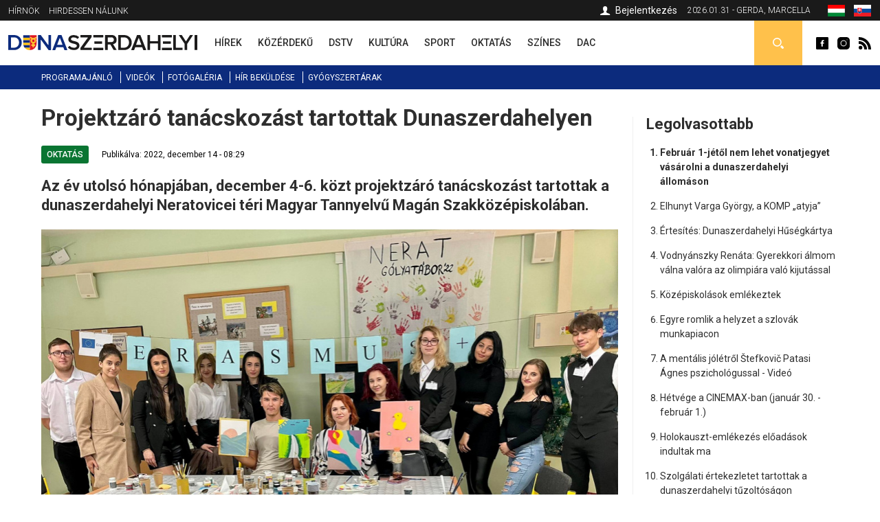

--- FILE ---
content_type: text/html; charset=utf-8
request_url: https://dunaszerdahelyi.sk/projektzaro-tanacskozast-tartottak-dunaszerdahelyen
body_size: 10086
content:
<!DOCTYPE html>
<html  lang="hu" dir="ltr">
<head>
  <meta charset="utf-8" />
<meta property="thumbnail" content="https://dunaszerdahelyi.sk/files/styles/700x/public/images/article/2022/dec/14/2022-12-14-nerat-projektzaro-02_0.jpg?itok=swJwwtvE" />
<link rel="shortcut icon" href="https://dunaszerdahelyi.sk/sites/all/themes/mytheme2/favicon.ico" type="image/vnd.microsoft.icon" />
<meta property="og:image" content="https://dunaszerdahelyi.sk/files/styles/700x/public/images/article/2022/dec/14/2022-12-14-nerat-projektzaro-02_0.jpg?itok=swJwwtvE" />
<meta property="og:description" content="Az év utolsó hónapjában, december 4-6. közt projektzáró tanácskozást tartottak a dunaszerdahelyi Neratovicei téri Magyar Tannyelvű Magán Szakközépiskolában." />
<meta property="og:type" content="Article" />
<meta property="og:title" content="Projektzáró tanácskozást tartottak Dunaszerdahelyen" />
<meta name="description" content="Az év utolsó hónapjában, december 4-6. közt projektzáró tanácskozást tartottak a dunaszerdahelyi Neratovicei téri Magyar Tannyelvű Magán Szakközépiskolában." />
<meta name="keywords" content="Projektzáró tanácskozást tartottak Dunaszerdahelyen, Oktatás" />
<meta name="robots" content="follow, index" />
<meta name="generator" content="Drupal 7 (http://drupal.org)" />
<meta name="rights" content="Perfects, a.s." />
<link rel="canonical" href="https://dunaszerdahelyi.sk/projektzaro-tanacskozast-tartottak-dunaszerdahelyen" />
<link rel="shortlink" href="https://dunaszerdahelyi.sk/node/40072" />
<link rel="author" href="epixtechnology.com" />
<meta http-equiv="content-language" content="hu" />
  <title>Projektzáró tanácskozást tartottak Dunaszerdahelyen | Dunaszerdahelyi</title>
	
	<link rel="apple-touch-icon" sizes="180x180" href="/files/favicon3/apple-touch-icon.png">
	<link rel="icon" type="image/png" sizes="32x32" href="/files/favicon3/favicon-32x32.png">
	<link rel="icon" type="image/png" sizes="16x16" href="/files/favicon3/favicon-16x16.png">
	<link rel="manifest" href="/files/favicon3/site.webmanifest">
	<link rel="mask-icon" href="/files/favicon3/safari-pinned-tab.svg" color="#5bbad5">
	<link rel="shortcut icon" href="/files/favicon3/favicon.ico">
	<meta name="msapplication-TileColor" content="#da532c">
	<meta name="msapplication-config" content="/files/favicon3/browserconfig.xml">
	<meta name="theme-color" content="#ffffff">

      <meta name="MobileOptimized" content="width">
    <meta name="HandheldFriendly" content="true">
    <meta name="viewport" content="width=device-width">
  
  <style>
@import url("https://dunaszerdahelyi.sk/sites/all/modules/jquery_update/replace/ui/themes/base/minified/jquery.ui.core.min.css?t9n3u5");
@import url("https://dunaszerdahelyi.sk/sites/all/modules/jquery_update/replace/ui/themes/base/minified/jquery.ui.theme.min.css?t9n3u5");
</style>
<style>
@import url("https://dunaszerdahelyi.sk/sites/all/modules/date/date_api/date.css?t9n3u5");
@import url("https://dunaszerdahelyi.sk/sites/all/modules/date/date_popup/themes/datepicker.1.7.css?t9n3u5");
@import url("https://dunaszerdahelyi.sk/modules/field/theme/field.css?t9n3u5");
@import url("https://dunaszerdahelyi.sk/modules/search/search.css?t9n3u5");
@import url("https://dunaszerdahelyi.sk/modules/user/user.css?t9n3u5");
@import url("https://dunaszerdahelyi.sk/sites/all/modules/youtube/css/youtube.css?t9n3u5");
@import url("https://dunaszerdahelyi.sk/sites/all/modules/views/css/views.css?t9n3u5");
@import url("https://dunaszerdahelyi.sk/sites/all/modules/ckeditor/css/ckeditor.css?t9n3u5");
</style>
<style>
@import url("https://dunaszerdahelyi.sk/sites/all/modules/builder/css/builder_modal.css?t9n3u5");
@import url("https://dunaszerdahelyi.sk/sites/all/libraries/colorbox/example3/colorbox.css?t9n3u5");
@import url("https://dunaszerdahelyi.sk/sites/all/modules/ctools/css/ctools.css?t9n3u5");
@import url("https://dunaszerdahelyi.sk/sites/all/modules/video/css/video.css?t9n3u5");
@import url("https://dunaszerdahelyi.sk/modules/locale/locale.css?t9n3u5");
@import url("https://dunaszerdahelyi.sk/sites/all/modules/eu_cookies/css/eu_cookies.css?t9n3u5");
@import url("https://dunaszerdahelyi.sk/sites/all/modules/field_collection/field_collection.theme.css?t9n3u5");
</style>
<style>
@import url("https://dunaszerdahelyi.sk/sites/all/themes/mytheme2/css/styles.css?t9n3u5");
@import url("https://dunaszerdahelyi.sk/sites/all/themes/mytheme2/swiper/swiper-bundle.min.css?t9n3u5");
@import url("https://dunaszerdahelyi.sk/sites/all/themes/mytheme2/css/mytheme.css?t9n3u5");
@import url("https://dunaszerdahelyi.sk/sites/all/themes/mytheme2/css/responsive.css?t9n3u5");
</style>
	
	
  <script src="//code.jquery.com/jquery-1.10.2.min.js"></script>
<script>window.jQuery || document.write("<script src='/sites/all/modules/jquery_update/replace/jquery/1.10/jquery.min.js'>\x3C/script>")</script>
<script src="https://dunaszerdahelyi.sk/misc/jquery.once.js?v=1.2"></script>
<script src="https://dunaszerdahelyi.sk/misc/drupal.js?t9n3u5"></script>
<script src="//code.jquery.com/ui/1.10.2/jquery-ui.min.js"></script>
<script>window.jQuery.ui || document.write("<script src='/sites/all/modules/jquery_update/replace/ui/ui/minified/jquery-ui.min.js'>\x3C/script>")</script>
<script src="https://dunaszerdahelyi.sk/misc/ajax.js?v=7.41"></script>
<script src="https://dunaszerdahelyi.sk/sites/all/modules/jquery_update/js/jquery_update.js?v=0.0.1"></script>
<script src="https://dunaszerdahelyi.sk/sites/all/modules/admin_menu/admin_devel/admin_devel.js?t9n3u5"></script>
<script src="https://dunaszerdahelyi.sk/sites/all/modules/spamspan/spamspan.js?t9n3u5"></script>
<script src="https://dunaszerdahelyi.sk/files/languages/hu_S9iMz-mthob8vbBz-AsBdjjtjGFt7vgBGiUjtCavZGI.js?t9n3u5"></script>
<script src="https://dunaszerdahelyi.sk/sites/all/modules/builder/js/builder_modal.js?t9n3u5"></script>
<script src="https://dunaszerdahelyi.sk/sites/all/libraries/colorbox/jquery.colorbox-min.js?t9n3u5"></script>
<script src="https://dunaszerdahelyi.sk/sites/all/modules/colorbox/js/colorbox.js?t9n3u5"></script>
<script src="https://dunaszerdahelyi.sk/sites/all/modules/video/js/video.js?t9n3u5"></script>
<script src="https://dunaszerdahelyi.sk/sites/all/modules/eu_cookies/js/eu_cookies.js?t9n3u5"></script>
<script src="https://dunaszerdahelyi.sk/misc/progress.js?v=7.41"></script>
<script src="https://dunaszerdahelyi.sk/sites/all/modules/eu_cookies/js/eu_cookies.ga.js?t9n3u5"></script>
<script src="https://dunaszerdahelyi.sk/sites/all/modules/eu_cookies/js/eu_cookies.fb_share.js?t9n3u5"></script>
<script src="https://dunaszerdahelyi.sk/sites/all/themes/mytheme2/js/jquery.cycle2.min.js?t9n3u5"></script>
<script src="https://dunaszerdahelyi.sk/sites/all/themes/mytheme2/js/jquery.cycle2.carousel.min.js?t9n3u5"></script>
<script src="https://dunaszerdahelyi.sk/sites/all/themes/mytheme2/swiper/swiper-bundle.min.js?t9n3u5"></script>
<script src="https://dunaszerdahelyi.sk/sites/all/themes/mytheme2/js/script.js?t9n3u5"></script>
<script>jQuery.extend(Drupal.settings, {"basePath":"\/","pathPrefix":"","ajaxPageState":{"theme":"mytheme2","theme_token":"AS0zEBs146pkOLVO0vrADhPbjizrtp0w-OlAL6scgAQ","jquery_version":"1.10","js":{"\/\/code.jquery.com\/jquery-1.10.2.min.js":1,"0":1,"misc\/jquery.once.js":1,"misc\/drupal.js":1,"\/\/code.jquery.com\/ui\/1.10.2\/jquery-ui.min.js":1,"1":1,"misc\/ajax.js":1,"sites\/all\/modules\/jquery_update\/js\/jquery_update.js":1,"sites\/all\/modules\/admin_menu\/admin_devel\/admin_devel.js":1,"sites\/all\/modules\/spamspan\/spamspan.js":1,"public:\/\/languages\/hu_S9iMz-mthob8vbBz-AsBdjjtjGFt7vgBGiUjtCavZGI.js":1,"sites\/all\/modules\/builder\/js\/builder_modal.js":1,"sites\/all\/libraries\/colorbox\/jquery.colorbox-min.js":1,"sites\/all\/modules\/colorbox\/js\/colorbox.js":1,"sites\/all\/modules\/video\/js\/video.js":1,"sites\/all\/modules\/eu_cookies\/js\/eu_cookies.js":1,"misc\/progress.js":1,"sites\/all\/modules\/eu_cookies\/js\/eu_cookies.ga.js":1,"sites\/all\/modules\/eu_cookies\/js\/eu_cookies.fb_share.js":1,"sites\/all\/themes\/mytheme2\/js\/jquery.cycle2.min.js":1,"sites\/all\/themes\/mytheme2\/js\/jquery.cycle2.carousel.min.js":1,"sites\/all\/themes\/mytheme2\/swiper\/swiper-bundle.min.js":1,"sites\/all\/themes\/mytheme2\/js\/script.js":1},"css":{"modules\/system\/system.base.css":1,"modules\/system\/system.menus.css":1,"modules\/system\/system.messages.css":1,"modules\/system\/system.theme.css":1,"misc\/ui\/jquery.ui.core.css":1,"misc\/ui\/jquery.ui.theme.css":1,"modules\/comment\/comment.css":1,"sites\/all\/modules\/date\/date_api\/date.css":1,"sites\/all\/modules\/date\/date_popup\/themes\/datepicker.1.7.css":1,"modules\/field\/theme\/field.css":1,"modules\/node\/node.css":1,"modules\/search\/search.css":1,"modules\/user\/user.css":1,"sites\/all\/modules\/youtube\/css\/youtube.css":1,"sites\/all\/modules\/views\/css\/views.css":1,"sites\/all\/modules\/ckeditor\/css\/ckeditor.css":1,"sites\/all\/modules\/builder\/css\/builder_modal.css":1,"sites\/all\/libraries\/colorbox\/example3\/colorbox.css":1,"sites\/all\/modules\/ctools\/css\/ctools.css":1,"sites\/all\/modules\/video\/css\/video.css":1,"modules\/locale\/locale.css":1,"sites\/all\/modules\/eu_cookies\/css\/eu_cookies.css":1,"sites\/all\/modules\/field_collection\/field_collection.theme.css":1,"sites\/all\/themes\/mytheme2\/system.menus.css":1,"sites\/all\/themes\/mytheme2\/system.base.css":1,"sites\/all\/themes\/mytheme2\/system.messages.css":1,"sites\/all\/themes\/mytheme2\/system.theme.css":1,"sites\/all\/themes\/mytheme2\/comment.css":1,"sites\/all\/themes\/mytheme2\/node.css":1,"sites\/all\/themes\/mytheme2\/css\/styles.css":1,"sites\/all\/themes\/mytheme2\/swiper\/swiper-bundle.min.css":1,"sites\/all\/themes\/mytheme2\/css\/mytheme.css":1,"sites\/all\/themes\/mytheme2\/css\/responsive.css":1}},"builder":{"update_weight_url":"\/builder\/weight"},"builder-modal-style":{"modalOptions":{"opacity":0.6,"background-color":"#684C31"},"animation":"fadeIn","modalTheme":"builder_modal","throbber":"\u003Cimg src=\u0022https:\/\/dunaszerdahelyi.sk\/sites\/all\/modules\/builder\/images\/ajax-loader.gif\u0022 alt=\u0022Loading...\u0022 title=\u0022Bet\u00f6lt\u00e9s\u0022 \/\u003E","closeText":"Bez\u00e1r"},"colorbox":{"opacity":"0.85","current":"{current} of {total}","previous":"\u00ab Prev","next":"Next \u00bb","close":"Bez\u00e1r","maxWidth":"98%","maxHeight":"98%","fixed":true,"mobiledetect":false,"mobiledevicewidth":"300px"},"eu_cookies":{"req":["ga","fb_share"],"ga":"UA-72672039-1"},"urlIsAjaxTrusted":{"\/kereses":true}});</script>
      <!--[if lt IE 9]>
    <script src="/sites/all/themes/zen/js/html5shiv.min.js"></script>
    <![endif]-->
  	
		
		<script>/*(function(d, s, id) {
		var js, fjs = d.getElementsByTagName(s)[0];
		if (d.getElementById(id)) return;
		js = d.createElement(s); js.id = id;
		js.src = "//connect.facebook.net/hu_HU/sdk.js#xfbml=1&version=v2.5";
		fjs.parentNode.insertBefore(js, fjs);
	}(document, 'script', 'facebook-jssdk')); */
	</script>

	<script>/*
		(function() {
			var cx = '010784738848572653965:30m5g4yurqc';
			var gcse = document.createElement('script');
			gcse.type = 'text/javascript';
			gcse.async = true;
			gcse.src = 'https://cse.google.com/cse.js?cx=' + cx;
			var s = document.getElementsByTagName('script')[0];
			s.parentNode.insertBefore(gcse, s);
		})();*/
	</script>
		
</head>
<body class="html not-front not-logged-in one-sidebar sidebar-second page-node page-node- page-node-40072 node-type-article domain-dunaszerdahelyi-sk i18n-hu section-projektzaro-tanacskozast-tartottak-dunaszerdahelyen" >
      <p class="skip-link__wrapper">
      <a href="#main-menu" class="skip-link visually-hidden visually-hidden--focusable" id="skip-link">Jump to navigation</a>
    </p>
      <div class="region region-top">
	<div class="layout-center">
		<div id="block-menu-menu-top-menu-2" class="block block-menu first odd" role="navigation">
				<div class="content">
		<ul class="menu"><li class="menu__item is-leaf first leaf"><a href="/dunaszerdahelyi-hirnok-archivum" class="menu__link">Hírnök</a></li>
<li class="menu__item is-leaf last leaf"><a href="/hirdessen" class="menu__link">Hirdessen nálunk</a></li>
</ul>	</div>

</div>
<div id="block-locale-language" class="block block-locale even" role="complementary">
				<div class="content">
		<ul class="language-switcher-locale-url"><li class="hu first active"><a href="https://dunaszerdahelyi.sk/projektzaro-tanacskozast-tartottak-dunaszerdahelyen" class="language-link active" xml:lang="hu"><span>Magyar</span><img class="language-icon" src="https://dunaszerdahelyi.sk/files/flags/hu.png" width="20" height="16" alt="Magyar" title="Magyar" /></a></li>
<li class="sk last"><a href="https://dunajskostredsky.sk/" class="language-link disabled" xml:lang="sk"><span>Slovenčina</span><img class="language-icon" src="https://dunaszerdahelyi.sk/files/flags/sk.png" width="20" height="16" alt="Slovenčina" title="Slovenčina" /></a></li>
</ul>	</div>

</div>
<div id="block-block-1" class="block block-block odd">
	<div class="content">
		2026.01.31 - Gerda, Marcella	</div>
</div>

<div id="profile-block" class="block block-block last even">
		
	<div class="content">
					<a href="/user" class="login">Bejelentkezés</a>				
	</div>
</div>	</div>
</div>


  <header class="header" role="banner">
		<div class="header__region region region-header">
	<div class="layout-center">
				<span id="main-menu-open"></span> 
		<a href="/" title="Címlap" rel="home" class="header__logo" id="logo"><img src="/files/logo.svg" alt="Címlap" class="header__logo-image" /></a>
		<span id="secondary-menu-open"></span>
		<div id="block-menu-menu-main-menu-2" class="block block-menu first odd" role="navigation">
				<div class="content">
		<ul class="menu"><li class="menu__item is-leaf first leaf"><a href="/hirek" class="menu__link" data-color="#0585c8"><span>Hírek</span><i class="l1"></i><i class="l2"></i></a></li>
<li class="menu__item is-leaf leaf"><a href="/kozerdeku" class="menu__link" data-color="#e41b41"><span>Közérdekű</span><i class="l1"></i><i class="l2"></i></a></li>
<li class="menu__item is-leaf leaf"><a href="/dstv" class="menu__link" data-color="#96B312"><span>DSTV</span><i class="l1"></i><i class="l2"></i></a></li>
<li class="menu__item is-leaf leaf"><a href="/kultura" class="menu__link" data-color="#ef8508"><span>Kultúra</span><i class="l1"></i><i class="l2"></i></a></li>
<li class="menu__item is-leaf leaf"><a href="/sport" class="menu__link" data-color="#8f44ff"><span>Sport</span><i class="l1"></i><i class="l2"></i></a></li>
<li class="menu__item is-leaf leaf"><a href="/oktatas" class="menu__link" data-color="#0a7532"><span>Oktatás</span><i class="l1"></i><i class="l2"></i></a></li>
<li class="menu__item is-leaf leaf"><a href="/szines" class="menu__link" data-color="#0ad5f3"><span>Színes</span><i class="l1"></i><i class="l2"></i></a></li>
<li class="menu__item is-leaf last leaf"><a href="/dac-hirek" class="menu__link" data-color="#fcc700"><span>DAC</span><i class="l1"></i><i class="l2"></i></a></li>
</ul>	</div>

</div>
<div id="block-block-2" class="block block-block even">
				<div class="content">
		<a class="fb icon" href="http://www.facebook.com/dunaszerdahelyihirek" rel="external">Dunaszerdahelyi</a>
<a class="insta icon" href="https://www.instagram.com/dunaszerdahelyi.sk" rel="external">Dunaszerdahelyi</a>
<a class="rss icon" href="/rss">Dunaszerdahelyi RSS</a>	</div>

</div>
<div id="search-box" class="block block-block last odd">
	<div class="content">
		<a class="open"></a>
		<div class="toggle">
			<div class="bg"></div>
			<div class="toggle-content">
				
	
	<div class="banner contextual-links-region">
				<div class="swiper-container desktop ">
			<div class="slide-items swiper-wrapper">
							</div>
		</div>
		
				
	</div>

<form action="/kereses" method="get" id="views-exposed-form-search-article-hu-page" accept-charset="UTF-8"><div><div class="views-exposed-form">
  <div class="views-exposed-widgets clearfix">
          <div id="edit-key-wrapper" class="views-exposed-widget views-widget-filter-search_api_views_fulltext">
                        <div class="views-widget">
          <div class="form-item form-type-textfield form-item-key">
 <input placeholder="Ide írja be a keresendő kifejezést ..." type="text" id="edit-key" name="key" value="" size="30" maxlength="128" class="form-text" />
</div>
        </div>
              </div>
                    <div class="views-exposed-widget views-submit-button">
      <input type="submit" id="edit-submit-search-article-hu" name="" value="Keress" class="form-submit" />    </div>
      </div>
</div>
</div></form>			</div>
		</div>
	</div>

</div>







	</div>
</div>  </header>
	
	<div id="main-menu-region">
		<div class="content"></div>
		<span class="region-close"></span>
		<span class="region-bg"></span>
	</div>
	<div id="secondary-menu-region">
		<div class="content"></div>
		<span class="region-close"></span>
		<span class="region-bg"></span>
	</div>
	
	<div class="region region-navigation">
	<div class="layout-center">
		<div id="block-menu-menu-scondary-menu" class="block block-menu first last odd" role="navigation">
				<div class="content">
		<ul class="menu"><li class="menu__item is-leaf first leaf"><a href="/programok" class="menu__link">Programajánló</a></li>
<li class="menu__item is-leaf leaf"><a href="/videok" class="menu__link">Videók</a></li>
<li class="menu__item is-leaf leaf"><a href="/fotogaleria" class="menu__link">Fotógaléria</a></li>
<li class="menu__item is-leaf leaf"><a href="/hir-bekuldese" class="menu__link">Hír beküldése</a></li>
<li class="menu__item is-leaf last leaf"><a href="/gyogyszertari-ugyeletek" class="menu__link">Gyógyszertárak</a></li>
</ul>	</div>

</div>
	</div>
</div>
	
	<div class="layout-3col layout-swap">

	
	<main class="layout-3col__left-content" role="main">
		<div class="layout-center">
									<a href="#skip-link" class="visually-hidden visually-hidden--focusable" id="main-content">Back to top</a>
										<h1>Projektzáró tanácskozást tartottak Dunaszerdahelyen</h1>
																				</div>
		




<article class="node-40072 node node-article view-mode-full clearfix" data-color="#0a7532">

  	
	<div class="article-headline">
		<div class="category-flags"><a href="/oktatas" class="category-flag cat-6" style="background-color:#0a7532">Oktatás</a></div>		<div class="published">Publikálva: 2022, december 14 - 08:29</div>
	</div>

  <script type="application/ld+json">{"@context":"http:\/\/schema.org","@type":"NewsArticle","headline":"Projektz\u00e1r\u00f3 tan\u00e1cskoz\u00e1st tartottak Dunaszerdahelyen","image":["https:\/\/dunaszerdahelyi.sk\/files\/styles\/700x\/public\/images\/article\/2022\/dec\/14\/2022-12-14-nerat-projektzaro-02_0.jpg?itok=swJwwtvE"],"description":"Az \u00e9v utols\u00f3 h\u00f3napj\u00e1ban, december 4-6. k\u00f6zt projektz\u00e1r\u00f3 tan\u00e1cskoz\u00e1st tartottak a dunaszerdahelyi Neratovicei t\u00e9ri Magyar Tannyelv\u0171 Mag\u00e1n Szakk\u00f6z\u00e9piskol\u00e1ban.","datePublished":"2022-12-14T08:29:08+01:00","dateModified":"2022-12-14T08:38:17+01:00","author":{"@type":"Person","name":"Dunaszerdahelyi"},"publisher":{"@type":"Organization","name":"Dunaszerdahelyi","logo":{"@type":"ImageObject","url":"http:\/\/dunaszerdahelyi.sk\/files\/logo.png"}}}</script><div class="field field-name-field-teaser field-type-text-long field-label-hidden"><div class="field-items"><div class="field-item even">Az év utolsó hónapjában, december 4-6. közt projektzáró tanácskozást tartottak a dunaszerdahelyi Neratovicei téri Magyar Tannyelvű Magán Szakközépiskolában.</div></div></div><div class="field field-name-field-image field-type-image field-label-hidden"><div class="field-items"><div class="field-item even"><img src="https://dunaszerdahelyi.sk/files/styles/840x/public/images/article/2022/dec/14/2022-12-14-nerat-projektzaro-02_0.jpg?itok=jaly94t2" width="840" height="602" alt="Projektzáró tanácskozást tartottak Dunaszerdahelyen" title="fotó: Neratovicei téri Magyar Tannyelvű Magán Szakközépiskola" /></div></div></div><div class="field-collection-container clearfix"><div class="field field-name-field-content field-type-field-collection field-label-hidden"><div class="field-items"><div class="field-item even"><div class="field-collection-view clearfix view-mode-full field-collection-view-final"><div class="entity entity-field-collection-item field-collection-item-field-content clearfix">
  <div class="content">
    <div class="field field-name-field-content-text field-type-text-long field-label-hidden"><div class="field-items"><div class="field-item even"><p class="rtejustify">Az ERASMUS + programoknak köszönhetően határon átnyúló kapcsolatokra, intézményi szinten fejlesztési lehetőségekre, tapasztalatszerzésre van lehetőség. 2021 tavaszán a dunaszerdahelyi <strong>Neratovicei téri Magyar Tannyelvű Magán Szakközépiskola</strong> partnerként csatlakozott a Váci Szakképzési Centrumhoz tartozó <strong>Petzelt József Technikum és Szakképző Iskola</strong> által kidolgozott ERASMUS + pályázathoz, Szociális kompetenciafejlesztés vizuális neveléssel a tanulói mobilitás érdekében címmel. Harmadik partnerként a németországi <strong>Paint me kreatív műhely</strong> vett részt a projektben.</p>
<p class="rtejustify">Mindkét intézmény a szakoktatás egyik lényeges elemének tartja épp úgy a tehetségek felkarolását, mint a különleges bánásmódot igényló diákok felzárkózását. A kompetencia-fejlesztésre fókuszáló pályázat a képzőművészet egyes területét hívja segítségül a diákok képességeinek fejlesztéséhez. Ezeket a foglalkozásokat a két intézmény belső kreatív műhelyében, oktatói segítséggel, szakköri tevékenység alatt valósítja meg.</p>
<p class="rtejustify">A pályázat megvalósításában nagy érdeme van <strong>Nánási Andreának</strong>, aki a szentendrei iskolában pszichológusként tevékenykedik, ő az, aki az úgynevezett „igazgyöngy” módszert alkalmazva a diákok bemeneti és kimeneti mutatóit elemezve mutatott rá a kompetencia-fejlesztés relevanciájára. A szentendrei iskolában a szakköri tevékenységet <strong>Aladics Antal</strong> művésztanár irányította, a dunaszerdahelyi kreatív műhelyben a diákokat <strong>Bartalos Eszter</strong> és <strong>Végh Annamária</strong> tanárnők felügyelték és valósították meg a foglalkozásokat.</p>
<p class="rtejustify">A két iskola diákjai csoportokba szerveződve külföldi mobilitáson is részt vehettek, pontosabban a németországi Bayreuth városban, <strong>Blanka és Daniel Barth</strong> vezette Paint me kreatív műhelyben, ahol egymás megismerése mellett lehetőségük volt különféle képzőművészeti technikákat elsajátítani, német nyelvi kurzuson pedig nyelvtudásukat fejleszthették. A mobilitásokon a diákokon kívül a két iskola kijelölt tanárai is részt vettek. A Paint me otthont adott a vezetői találkozásoknak is, ahol a partnerek megoszthatták egymással a tapasztalataikat, valamint újabb technikákat sajátíthattak el.</p>
<p class="rtejustify">Az ilyen és az ehhez hasonló fejlesztések, valós körülmények között, az alkotóműhelyeknek és a mobilitásoknak köszönhetően teljes értékű, mérhető folyamatot eredményeznek. A partnerek szakszerű segítséget nyújtanak egymásnak, rendszeresen kommunikálnak, megosztják a tapasztalataikat. Ezt az alkotói-nevelői folyamatot a partnerek a projekt lezárása után is folytatni kívánják.</p>
<p class="rtejustify"><em>Vízkeleti László<br />
fotó: Neratovicei téri Magyar Tannyelvű Magán Szakközépiskola</em></p>
</div></div></div><div class="article-gallery field field-name-field-content-gallery field-type-image field-label-hidden">
	<div class="items">
		<a href="https://dunaszerdahelyi.sk/files/styles/colorbox_watermark/public/images/article/2022/dec/14/2022-12-14-nerat-projektzaro-01.jpg?itok=4YoH5SdA" title="Tartalom 1" class="colorbox" rel="gallery-field_collection_item-34377-zwnwZtqv9ZA"><img src="https://dunaszerdahelyi.sk/files/styles/840x/public/images/article/2022/dec/14/2022-12-14-nerat-projektzaro-01.jpg?itok=6ayPojND" width="840" height="1120" alt="" title="" /></a><a href="https://dunaszerdahelyi.sk/files/styles/colorbox_watermark/public/images/article/2022/dec/14/2022-12-14-nerat-projektzaro-03.jpg?itok=HGVkyXWs" title="Tartalom 1" class="colorbox" rel="gallery-field_collection_item-34377-zwnwZtqv9ZA"><img src="https://dunaszerdahelyi.sk/files/styles/gallery_thumb/public/images/article/2022/dec/14/2022-12-14-nerat-projektzaro-03.jpg?itok=zWyFZcQ3" width="250" height="250" alt="" title="" /></a><a href="https://dunaszerdahelyi.sk/files/styles/colorbox_watermark/public/images/article/2022/dec/14/2022-12-14-nerat-projektzaro-05.jpg?itok=BwACz9pO" title="Tartalom 1" class="colorbox" rel="gallery-field_collection_item-34377-zwnwZtqv9ZA"><img src="https://dunaszerdahelyi.sk/files/styles/gallery_thumb/public/images/article/2022/dec/14/2022-12-14-nerat-projektzaro-05.jpg?itok=DbF5Rrz4" width="250" height="250" alt="" title="" /></a><a href="https://dunaszerdahelyi.sk/files/styles/colorbox_watermark/public/images/article/2022/dec/14/2022-12-14-nerat-projektzaro-06.jpg?itok=bz_U1uSF" title="Tartalom 1" class="colorbox" rel="gallery-field_collection_item-34377-zwnwZtqv9ZA"><img src="https://dunaszerdahelyi.sk/files/styles/gallery_thumb/public/images/article/2022/dec/14/2022-12-14-nerat-projektzaro-06.jpg?itok=8oCf5Ene" width="250" height="250" alt="" title="" /></a><a href="https://dunaszerdahelyi.sk/files/styles/colorbox_watermark/public/images/article/2022/dec/14/2022-12-14-nerat-projektzaro-07.jpg?itok=m7LJt6YL" title="Tartalom 1" class="colorbox" rel="gallery-field_collection_item-34377-zwnwZtqv9ZA"><img src="https://dunaszerdahelyi.sk/files/styles/gallery_thumb/public/images/article/2022/dec/14/2022-12-14-nerat-projektzaro-07.jpg?itok=D2BrYaE4" width="250" height="250" alt="" title="" /></a><a href="https://dunaszerdahelyi.sk/files/styles/colorbox_watermark/public/images/article/2022/dec/14/2022-12-14-nerat-projektzaro-08.jpg?itok=0MmKVztc" title="Tartalom 1" class="colorbox" rel="gallery-field_collection_item-34377-zwnwZtqv9ZA"><img src="https://dunaszerdahelyi.sk/files/styles/gallery_thumb/public/images/article/2022/dec/14/2022-12-14-nerat-projektzaro-08.jpg?itok=xM8ORHtt" width="250" height="250" alt="" title="" /></a><a href="https://dunaszerdahelyi.sk/files/styles/colorbox_watermark/public/images/article/2022/dec/14/2022-12-14-nerat-projektzaro-09.jpg?itok=ShP1LKX2" title="Tartalom 1" class="colorbox" rel="gallery-field_collection_item-34377-zwnwZtqv9ZA"><img src="https://dunaszerdahelyi.sk/files/styles/gallery_thumb/public/images/article/2022/dec/14/2022-12-14-nerat-projektzaro-09.jpg?itok=tg5Vqv7V" width="250" height="250" alt="" title="" /></a><a href="https://dunaszerdahelyi.sk/files/styles/colorbox_watermark/public/images/article/2022/dec/14/2022-12-14-nerat-projektzaro-10.jpg?itok=PaNPohLE" title="Tartalom 1" class="colorbox" rel="gallery-field_collection_item-34377-zwnwZtqv9ZA"><img src="https://dunaszerdahelyi.sk/files/styles/gallery_thumb/public/images/article/2022/dec/14/2022-12-14-nerat-projektzaro-10.jpg?itok=Avibrldt" width="250" height="250" alt="" title="" /></a><a href="https://dunaszerdahelyi.sk/files/styles/colorbox_watermark/public/images/article/2022/dec/14/2022-12-14-nerat-projektzaro-11.jpg?itok=yCo7bqqN" title="Tartalom 1" class="colorbox" rel="gallery-field_collection_item-34377-zwnwZtqv9ZA"><img src="https://dunaszerdahelyi.sk/files/styles/gallery_thumb/public/images/article/2022/dec/14/2022-12-14-nerat-projektzaro-11.jpg?itok=qwqsnjtL" width="250" height="250" alt="" title="" /></a>	</div>
</div>  </div>
</div>
</div></div></div></div></div>
<div id="recommended-article">
	<div class="inner">
		<h4>Ezt már olvasta?</h4>
		<a title="Elrejtés" class="hide"></a>
		<a title="Bezár" class="close"></a>
		<div class="items">
											<div class="item item-0">
	<article class="article list small2" data-color="#0a7532">
				<div class="content">
			<a class="img" href="/szakma-sztar-fesztival-xi-szlovakiai-elodontoje-magyar-tannyelvu-magan-szakkozepiskolaban"><img src="https://dunaszerdahelyi.sk/files/styles/90x65/public/images/article/2026/jan/20/1.jpg?itok=LT3YPH3M" width="90" height="65" alt="A Szakma Sztár Fesztivál XI. szlovákiai elődöntője a Magyar Tannyelvű Magán Szakközépiskolában Dunaszerdahelyen" /></a>
			<h3><a href="/szakma-sztar-fesztival-xi-szlovakiai-elodontoje-magyar-tannyelvu-magan-szakkozepiskolaban">A Szakma Sztár Fesztivál XI. szlovákiai elődöntője a Magyar Tannyelvű Magán Szakközépiskolában Dunaszerdahelyen</a></h3>
			<p class="text">Január 19-én immár XI. alkalommal került megrendezésre a...</p>
		</div>
	</article>



</div>
											<div class="item item-1 last">
	<article class="article list small2" data-color="#0a7532">
				<div class="content">
			<a class="img" href="/kozossegepites-es-tarsadalmi-felelossegvallalas-katedraban"><img src="https://dunaszerdahelyi.sk/files/styles/90x65/public/images/article/2026/jan/16/2026-01-16-katedra_jan-feb_borito.jpg?itok=JIJDW77s" width="90" height="65" alt="Közösségépítés és társadalmi felelősségvállalás a Katedrában" /></a>
			<h3><a href="/kozossegepites-es-tarsadalmi-felelossegvallalas-katedraban">Közösségépítés és társadalmi felelősségvállalás a Katedrában</a></h3>
			<p class="text">„Egy közösség közös célokról ismertetik meg, mely alapja...</p>
		</div>
	</article>



</div>
					</div>
	</div>
</div>


<script>
jQuery(document).ready(function($) {
	var $ajanlasok = $('#recommended-article');
	
	$('.close', $ajanlasok).click(function() {
		$ajanlasok.addClass('hidden').animate({
			opacity:0,
			marginBottom:'-30px'
		}, 300, function() {
			$(this).hide(0);
		});
		recommendedSetCookie('rec_art', '1');
	});
	
	$('.hide', $ajanlasok).click(function() {
		$ajanlasok.addClass('hidden').animate({
			opacity:0,
			marginBottom:'-30px'
		}, 300, function() {
			$(this).hide(0);
		});
	});
	
	recommendedIsScrolledIntoView();
	$(window).scroll(function() {
		if (!$ajanlasok.is(':visible') && !$ajanlasok.hasClass('hidden')) recommendedIsScrolledIntoView();
	});
	
	function recommendedIsScrolledIntoView() {
    var docViewTop = $(window).scrollTop();
    var docViewBottom = docViewTop + $(window).height();
    var articleBottom = $('.node-article.view-mode-full').offset().top + $('.node-article.view-mode-full').height();
    
		if (docViewBottom >= (articleBottom - 100)) {
			$ajanlasok.show(0).animate({
				opacity: 1,
				marginBottom:0
			}, 500);
		}
	}
	
	function recommendedSetCookie(key, value) {
		var expires = new Date();
		expires.setTime(expires.getTime() + (1 * 24 * 60 * 60 * 1000));
		document.cookie = key + '=' + value + ';expires=' + expires.toUTCString();
  }

  function recommendedGetCookie(key) {
		var keyValue = document.cookie.match('(^|;) ?' + key + '=([^;]*)(;|$)');
		return keyValue ? keyValue[2] : null;
  }
});
</script>
	
	<div class="fb-share-button" data-href="https://dunaszerdahelyi.sk/projektzaro-tanacskozast-tartottak-dunaszerdahelyen" data-layout="button_count"></div>
	
	<div class="tags">Címkék: <a href="/cimkek/neratovicei-teri-magyar-tannyelvu-magan-szakkozepiskola">Neratovicei téri Magyar Tannyelvű Magán Szakközépiskola</a></div>
  
</article>

<script>
	jQuery(document).ready(function($) {
		$('.field-name-field-image img').each(function() {
			if ($(this).is('[title]') && $(this).attr('title') != '') $(this).after('<span class="img-title">'+$(this).attr('title')+'</span>');
		});
		
		$('.field-name-field-content-text img').each(function() {
			if ($(this).is('[alt]') && $(this).attr('alt') != '') $(this).after('<span class="img-title">'+$(this).attr('alt')+'</span>');
		});
	});
</script>



<div id="eu-cb-widget"><span id="eu-cb">Cookies</span></div>		<div class="layout-center">
					</div>
	</main>

	

	
			<aside class="layout-3col__right-sidebar" role="complementary">
			  <section class="region region-sidebar-second column sidebar">
    <div id="block-block-28" class="block block-block first odd">
				<div class="block__title block-title">Legolvasottabb</div>
			<div class="content">
		<ol>
			<li><a href="/februar-1-jetol-nem-lehet-vonatjegyet-vasarolni-dunaszerdahelyi-allomason">Február 1-jétől nem lehet vonatjegyet vásárolni a dunaszerdahelyi állomáson</a></li><li><a href="/elhunyt-varga-gyorgy-komp-atyja">Elhunyt Varga György, a KOMP „atyja”</a></li><li><a href="/ertesites-dunaszerdahelyi-husegkartya">Értesítés: Dunaszerdahelyi Hűségkártya</a></li><li><a href="/vodnyanszky-renata-gyerekkori-almom-valna-valora-az-olimpiara-valo-kijutassal">Vodnyánszky Renáta: Gyerekkori álmom válna valóra az olimpiára való kijutással</a></li><li><a href="/kozepiskolasok-emlekeztek">Középiskolások emlékeztek</a></li><li><a href="/egyre-romlik-helyzet-szlovak-munkapiacon">Egyre romlik a helyzet a szlovák munkapiacon</a></li><li><a href="/mentalis-joletrol-stefkovic-patasi-agnes-pszichologussal-video">A mentális jólétről Štefkovič Patasi Ágnes pszichológussal - Videó</a></li><li><a href="/hetvege-cinemax-ban-januar-30-februar-1">Hétvége a CINEMAX-ban (január 30. - február 1.)</a></li><li><a href="/holokauszt-emlekezes-eloadasok-indultak-ma">Holokauszt-emlékezés előadások indultak ma</a></li><li><a href="/szolgalati-ertekezletet-tartottak-dunaszerdahelyi-tuzoltosagon">Szolgálati értekezletet tartottak a dunaszerdahelyi tűzoltóságon</a></li>		</ol>
		
	</div>
</div><div id="block-block-26" class="block block-block last even">
				<div class="content">
		
	
	<div class="banner contextual-links-region">
				<div class="swiper-container desktop exist-mobile">
			<div class="slide-items swiper-wrapper">
				<a class="slide-item swiper-slide" href="https://thermalpark.sk/hu/esemenyek/" rel="external"><img  src="https://dunaszerdahelyi.sk/files/images/banner/280x550_ejszakai_fur26_hu_1.jpg" / ></a><a class="slide-item swiper-slide" href="https://thermalpark.sk/hu/esemenyek/" rel="external"><img  src="https://dunaszerdahelyi.sk/files/images/banner/pancsolo_hu_2026_280x550_masolat_1.jpg" / ></a><a class="slide-item swiper-slide" href="https://dunaszerdahelyi.sk/programok"><img  src="https://dunaszerdahelyi.sk/files/images/banner/dszi_banner_280x550_1.jpg" / ></a>			</div>
		</div>
		
					<div class="swiper-container mobile">
				<div class="slide-items swiper-wrapper">
					<a class="slide-item swiper-slide" href="https://thermalpark.sk/hu/esemenyek/" rel="external"><img  src="https://dunaszerdahelyi.sk/files/images/banner/280x550_ejszakai_fur26_hu_2.jpg" / ></a><a class="slide-item swiper-slide" href="https://thermalpark.sk/hu/esemenyek/" rel="external"><img  src="https://dunaszerdahelyi.sk/files/images/banner/pancsolo_hu_2026_280x550_masolat_2.jpg" / ></a><a class="slide-item swiper-slide" href="https://dunaszerdahelyi.sk/programok"><img  src="https://dunaszerdahelyi.sk/files/images/banner/dszi_banner_280x550_2.jpg" / ></a>				</div>
			</div>
				
	</div>


	
	<div class="banner contextual-links-region">
				<div class="swiper-container desktop ">
			<div class="slide-items swiper-wrapper">
							</div>
		</div>
		
				
	</div>

	</div>

</div>
  </section>
		</aside>
	
</div>

<div class="resp"><i class="b1"></i><i class="b2"></i><i class="b3"></i></div>
<span id="scroll-to-top"></span>

  <div class="region region-content-bottom">
    <div id="logos" class="block block-block first last odd">
		<div class="content">
		<div class="layout-center">
			<a href="http://dunstreda.sk/hu" rel="external"><img class="img" src="https://dunaszerdahelyi.sk/files/styles/logo/public/images/ds.png?itok=duE22cOR" width="43" height="48" alt="Dunajská Streda" title="Dunajská Streda" /></a><a href="http://fcdac.sk/hu" rel="external"><img class="img" src="https://dunaszerdahelyi.sk/files/styles/logo/public/images/dun.png?itok=A3fLhSY6" width="48" height="48" alt="FC DAC 1904" title="FC DAC 1904" /></a><a href="http://www.thermalpark.sk" rel="external"><img class="img" src="https://dunaszerdahelyi.sk/files/styles/logo/public/images/thermalpark.jpg?itok=kriESQUu" width="48" height="48" alt="Thermalpark" title="Thermalpark" /></a><a href="http://www.vmkds.sk" rel="external"><img class="img" src="https://dunaszerdahelyi.sk/files/styles/logo/public/images/vmkds.jpg?itok=ZAzJVslD" width="48" height="48" alt="Városi Művelődési Központ" title="Városi Művelődési Központ" /></a><a href="http://www.kmgaleria.eu" rel="external"><img class="img" src="https://dunaszerdahelyi.sk/files/styles/logo/public/images/kmg_0.jpg?itok=aw6UZDjt" width="90" height="48" alt="Kortárs Magyar Galéria" title="Kortárs Magyar Galéria" /></a><a href="http://www.municipal-ds.sk" rel="external"><img class="img" src="https://dunaszerdahelyi.sk/files/styles/logo/public/images/municipal.jpg?itok=WVfKV45N" width="112" height="48" alt="Municipal" title="Municipal" /></a><a href="http://mestskapolicia.dunstreda.sk" rel="external"><img class="img" src="https://dunaszerdahelyi.sk/files/styles/logo/public/images/mp.jpg?itok=-Hc3i7wA" width="48" height="48" alt="Mestská Polícia" title="Mestská Polícia" /></a>		</div>
	</div>
</div>  </div>

<div class="region region-footer">
	<div class="layout-center">
		<div class="blocks">
			<div id="block-block-27" class="block block-block first odd">
				<div class="content">
		<ul>			
	<li><a title="Perfects" href="/perfects">Perfects</a></li>
	<li><a title="Szerkesztőség" href="/szerkesztoseg">Szerkesztőség</a></li>
	<li><a title="Intézmények" href="/allami-es-varosi-intezmenyek-elerhetosegei-dunaszerdahelyen">Intézmények</a></li>
	<li><a title="Testvérvárosok" href="/testvervarosok">Testvérvárosok</a></li>
	<li><a title="Közlekedési infó" href="/kozlekedesi-info">Közlekedési infó</a></li>
	<li><a title="Fontos számok" href="/fontos-telefonszamok">Fontos számok</a></li>
	<li><a title="Hirdetés" href="/hirdetes">Hirdetés</a></li>
	<li><a title="Kapcsolat" href="/kapcsolat">Kapcsolat</a></li>
	<li><a title="Letöltés" href="/logok-letoltese">Letöltés</a></li>
</ul>	</div>

</div>
<div id="block-block-9" class="block block-block even">
				<div class="block__title block-title">Közösségi háló</div>
			<div class="content">
		<a class="fb icon" href="http://www.facebook.com/dunaszerdahelyihirek" rel="external">Dunaszerdahelyi</a>
		<a class="insta icon" href="https://www.instagram.com/dunaszerdahelyi.sk" rel="external">Dunaszerdahelyi</a>
	</div>
</div><div id="block-block-11" class="block block-block last odd">
			<div class="content">
					<div class="block__title block-title">Gyógyszertári ügyeletek</div>
				<ul>
				</ul>
		<a class="pharmacy-all" href="/gyogyszertari-ugyeletek">Mindet mutassa</a>
	</div>
</div>

		</div>
	</div>
</div>
  <div class="region region-bottom">
    <div id="block-block-12" class="block block-block first last odd">
				<div class="content">
		<ul class="oou">
			<li><a href="/ochrana-osobnych-udajov">Személyes adatok védelme</a></li><li><a href="/sutik-hasznalata">Sütik használata</a></li>		</ul>

		<ul class="copyright">
			<li>Copyright © Perfects, a.s.</li>
			<li><a href="http://www.epixtechnology.com">web design</a>: <a href="http://www.epixtechnology.com">epix media</a></li>
		</ul>
	</div>

</div>
  </div>
  </body>
</html>
